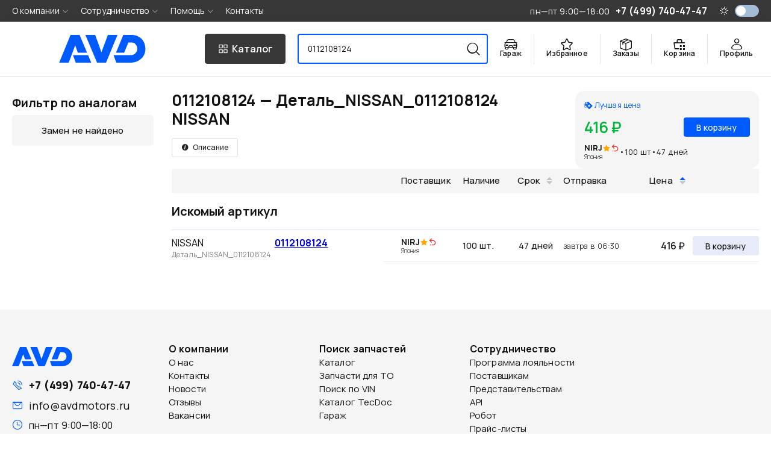

--- FILE ---
content_type: text/html; charset=utf-8
request_url: https://www.avdmotors.ru/price/0112108124/NISSAN
body_size: 10833
content:
<!doctype html>
<html data-n-head-ssr lang="ru" data-n-head="%7B%22lang%22:%7B%22ssr%22:%22ru%22%7D%7D">
  <head >
    <meta data-n-head="ssr" charset="utf-8"><meta data-n-head="ssr" name="viewport" content="viewport-fit=cover, width=device-width, initial-scale=1, maximum-scale=1"><meta data-n-head="ssr" name="og:site_name" content="avdmotors.ru"><meta data-n-head="ssr" data-hid="og_image" name="og:image" content="/avd-motors-logo.png"><meta data-n-head="ssr" data-hid="telegram_channel" name="telegram:channel" content="@avdmotors_ru"><meta data-n-head="ssr" name="application-name" content="avdmotors"><meta data-n-head="ssr" name="apple-mobile-web-app-capable" content="yes"><meta data-n-head="ssr" name="application-name" content="avdmotors"><meta data-n-head="ssr" name="apple-mobile-web-app-status-bar-style" content="default"><meta data-n-head="ssr" name="format-detection" content="telephone=no"><meta data-n-head="ssr" name="msapplication-TileColor" content="#fff"><meta data-n-head="ssr" name="msapplication-TileImage" content="/icons/favicon-144.png"><meta data-n-head="ssr" name="yandex-verification" content="3826ad23926afa1b"><meta data-n-head="ssr" data-hid="charset" charset="utf-8"><meta data-n-head="ssr" data-hid="mobile-web-app-capable" name="mobile-web-app-capable" content="yes"><meta data-n-head="ssr" data-hid="apple-mobile-web-app-title" name="apple-mobile-web-app-title" content="avdmotors"><meta data-n-head="ssr" data-hid="author" name="author" content="avdmotors.dev@yandex.com"><meta data-n-head="ssr" data-hid="og:type" name="og:type" property="og:type" content="website"><meta data-n-head="ssr" data-hid="og_title" name="og:title" content="0112108124 — Деталь_NISSAN_0112108124 NISSAN - купить в интернет-магазине «АВД Моторс»"><meta data-n-head="ssr" data-hid="description" name="description" content="Купить NISSAN 0112108124【скидка до 5%, высокое качество】➤ Доставка по Москве, области, РФ ➤ Тел.: +7 (499) 740-47-47"><meta data-n-head="ssr" data-hid="og_description" name="og:description" content="Купить NISSAN 0112108124【скидка до 5%, высокое качество】➤ Доставка по Москве, области, РФ ➤ Тел.: +7 (499) 740-47-47"><title>0112108124 — Деталь_NISSAN_0112108124 NISSAN - купить в интернет-магазине «АВД Моторс»</title><link data-n-head="ssr" rel="search" type="application/opensearchdescription+xml" href="/opensearch.xml" title="Avdmotors"><link data-n-head="ssr" rel="icon" type="image/x-icon" href="/favicon.ico"><link data-n-head="ssr" rel="shortcut icon" type="image/png" sizes="16x16" href="/favicon/16.png"><link data-n-head="ssr" rel="shortcut icon" type="image/png" sizes="32x32" href="/favicon/32.png"><link data-n-head="ssr" rel="shortcut icon" type="image/png" sizes="96x96" href="/favicon/96.png"><link data-n-head="ssr" rel="shortcut icon" type="image/png" sizes="194x194" href="/favicon/194.png"><link data-n-head="ssr" rel="apple-touch-icon" href="/icons/favicon-196.png"><link data-n-head="ssr" rel="apple-touch-icon" sizes="120x120" href="/icons/favicon-120.png"><link data-n-head="ssr" rel="apple-touch-icon" sizes="152x152" href="/icons/favicon-152.png"><link data-n-head="ssr" rel="apple-touch-icon" sizes="180x180" href="/icons/favicon-180.png"><link data-n-head="ssr" rel="apple-touch-icon" sizes="196x196" href="/icons/favicon-196.png"><link data-n-head="ssr" rel="mask-icon" href="/safari-pinned-tab.svg" color="#005bff"><link data-n-head="ssr" rel="preload" href="/css/theme.light.css" as="style"><link data-n-head="ssr" rel="preload" href="/css/theme.dark.css" as="style"><link data-n-head="ssr" data-hid="shortcut-icon" rel="shortcut icon" href="/android-chrome-192x192.png"><link data-n-head="ssr" data-hid="apple-touch-icon" rel="apple-touch-icon" href="/_nuxt/icons/icon_512x512.2007d7.png" sizes="512x512"><link data-n-head="ssr" rel="manifest" href="/_nuxt/manifest.d20c1a0d.json" data-hid="manifest"><link data-n-head="ssr" rel="canonical" href="https://www.avdmotors.ru/price/0112108124/NISSAN"><script data-n-head="ssr" src="/js/theme.js"></script><script data-n-head="nuxt-jsonld" data-hid="nuxt-jsonld--5a063e18" type="application/ld+json">{"@context":"https://schema.org/","@type":"Product","name":"NISSAN 0112108124","description":"Деталь_NISSAN_0112108124","mpn":"0112108124","brand":{"@type":"Brand","name":"NISSAN"},"offers":null}</script><link rel="preload" href="/_nuxt/1aabaaa.js" as="script"><link rel="preload" href="/_nuxt/9638015.js" as="script"><link rel="preload" href="/_nuxt/d8e950f.js" as="script"><link rel="preload" href="/_nuxt/css/73eccb4.css" as="style"><link rel="preload" href="/_nuxt/4228599.js" as="script"><link rel="preload" href="/_nuxt/css/e662757.css" as="style"><link rel="preload" href="/_nuxt/53a6317.js" as="script"><link rel="preload" href="/_nuxt/fc31507.js" as="script"><link rel="preload" href="/_nuxt/css/990004c.css" as="style"><link rel="preload" href="/_nuxt/318eb8e.js" as="script"><link rel="preload" href="/_nuxt/css/2360acc.css" as="style"><link rel="preload" href="/_nuxt/211c94d.js" as="script"><link rel="stylesheet" href="/_nuxt/css/73eccb4.css"><link rel="stylesheet" href="/_nuxt/css/e662757.css"><link rel="stylesheet" href="/_nuxt/css/990004c.css"><link rel="stylesheet" href="/_nuxt/css/2360acc.css">
  </head>
  <body >
    <div data-server-rendered="true" id="__nuxt"><!----><div id="__layout"><div class="app app_vTl9V"><link rel="stylesheet" href="/css/theme.light.css"> <section><div class="shadow_StTiR"></div> <!----> <header class="the-header" data-v-1c4a5e00><div class="inner container_F2kkq" data-v-1c4a5e00><div class="el-row is-justify-space-between el-row--flex" data-v-1c4a5e00><div class="logo" data-v-1c4a5e00><a href="/" class="nuxt-link-active logo_U6NpX" data-v-1c4a5e00><svg xmlns="http://www.w3.org/2000/svg" width="100%" height="50" stroke="none" stroke-linecap="round" stroke-linejoin="round" fill="currentColor" fill-rule="nonzero" viewBox="0 0 156 50" title="AVD Motors – Интернет-магазин запчастей для иномарок"><path d="M24.9316 36.3644L29.8317 50h28.0498l-5.7289-13.6356zm8.7749-4.2321H50.332L36.8346 0H20.5327L0 50h17.2411l11.6783-31.1914zM87.9316 0L76.2545 31.1909 65.0477 0H47.3348l21.0031 50h16.3022l20.5326-50zm67.685 24.8431C155.6166 10.6207 145.2437 0 130.8031 0h-15.147l-13.1465 32.1082h14.7899l7.6055-18.6371h5.2237c8.1816 0 10.7584 6.748 10.7584 11.45 0 4.5558-3.4546 11.4433-11.524 11.4433h-31.214L103.0487 50h27.7544l-.0062-.0148c10.1506-.2993 24.8197-7.4284 24.8197-25.1421z"><title>AVD Motors – Интернет-магазин запчастей для иномарок</title></path></svg></a></div> <button class="catalog-button" data-v-1c4a5e00><i class="avd-icon-catalog" data-v-1c4a5e00></i> <span class="hidden-md-and-down" data-v-1c4a5e00>Каталог</span></button> <div class="search" data-v-3a7aca23 data-v-1c4a5e00><input type="text" value="0112108124" data-v-3a7aca23> <div class="placeholder" data-v-3a7aca23><span data-v-3a7aca23>Поиск</span> <span class="secondary hidden-sm-and-down" data-v-3a7aca23>
      артикул, название или VIN
    </span></div> <!----> <button class="send" data-v-3a7aca23><i class="avd-icon-search" data-v-3a7aca23></i></button> <div class="result" style="display:none;" data-v-3a7aca23><div class="fs-15" data-v-3a7aca23><!----></div> <!----> <!----> <!----> <!----></div></div> <nav data-v-1c4a5e00><ul><li class="hidden-md-and-down"><div><a href="/garage" class="client-menu-btn"><div class="wrap"><i class="avd-icon-car"></i> <span>Гараж</span></div></a></div></li> <li class="hidden-md-and-down"><div><a href="/favorites" class="client-menu-btn"><div class="wrap"><i class="avd-icon-star"></i> <span>Избранное</span></div></a></div></li> <li><a href="/orders" class="client-menu-btn"><div class="wrap"><i class="avd-icon-box"></i> <span>Заказы</span></div></a></li> <li><span><div role="tooltip" id="el-popover-7574" aria-hidden="true" class="el-popover el-popper ui-shadow" style="width:320px;display:none;"><!----> <div class="body_7ErJH"><!----> <div class="text-center row_-iUNd">
      Корзина пуста
    </div></div></div><span class="el-popover__reference-wrapper"><a href="/basket/" class="client-menu-btn"><div class="wrap wrap_lcYZZ"><i class="avd-icon-cart"></i> <span>Корзина</span> <sup class="counter_nO39w" style="display:none;">0</sup></div></a></span></span></li> <li><button class="client-menu-btn last"><div class="wrap"><i class="avd-icon-user"></i> <span>Профиль</span></div></button></li></ul></nav></div></div> <div class="catalog" style="display:none;" data-v-9690af12 data-v-1c4a5e00><div class="container_F2kkq" data-v-9690af12><div class="loader" data-v-9690af12><div class="this_C9-4c" style="min-height:200px;height:200px;" data-v-9690af12></div></div></div></div></header> <!----> <main class="main_Gd8dc"><div itemscope="itemscope" itemtype="http://schema.org/Product" class="page_4KPPk"><div class="container_F2kkq"><div class="el-row el-row--flex" style="margin-left:-15px;margin-right:-15px;"><div class="hidden-md-and-down el-col el-col-24 el-col-md-24 el-col-lg-5" style="padding-left:15px;padding-right:15px;"><div class="sidebar_cRFq-"><!----> <div class="list" style="position:sticky;top:0;" data-v-079933fc><div class="el-row is-align-middle el-row--flex" data-v-079933fc><div class="title" data-v-079933fc>
      Фильтр по аналогам
    </div></div> <div class="empty" data-v-079933fc><span data-v-079933fc>Замен не найдено</span></div></div></div></div> <div class="el-col el-col-24 el-col-md-24 el-col-lg-19 result_4JSDC" style="padding-left:15px;padding-right:15px;"><div class="inner_4l+cc"><div><div class="changer_PKZon" style="display:none;"><div class="text-muted label_EZX-A">
    Производитель
  </div> <select style="display:none;"><option data-number="0112108124" data-catalog="NISSAN" selected="selected" value="148995045">NISSAN</option></select></div> <div class="el-row" style="margin-left:-15px;margin-right:-15px;"><div class="el-col el-col-24 el-col-md-16 el-col-lg-16 info_kH+25" style="padding-left:15px;padding-right:15px;"><div class="title_SbZGy"><h1 itemprop="name">0112108124 — Деталь_NISSAN_0112108124 NISSAN</h1> <!----> <!----></div> <div class="buttons_OF+FJ"><button type="button" class="el-button el-button--default el-button--small is-plain"><!----><!----><span><i class="el-icon-info"></i> <span>Описание</span></span></button></div></div> <div class="el-col el-col-24 el-col-md-8 el-col-lg-8" style="padding-left:15px;padding-right:15px;"><div class="price-best-offer bestOffers_8dSQG" data-v-9c3df0f4><div class="offer best-price" data-v-9c3df0f4><div class="title title-price" data-v-9c3df0f4><i class="avd-icon-sale" data-v-9c3df0f4></i>
        Лучшая цена
      </div> <div class="cart" data-v-9c3df0f4><div class="price offerPrice_8K723" data-v-9c3df0f4><b>416 ₽</b></div> <div class="wrap_xTqik" data-v-9c3df0f4><button title="" class="cartBtn_wrtem primary_MpmRB"><span>В корзину</span> <!----></button></div></div> <div class="supplier" data-v-9c3df0f4><div data-view="1" class="supplier_bSQ0A" data-v-9c3df0f4><div class="main_Rw4qJ"><div class="name_6sel2"><span><div role="tooltip" id="el-popover-2442" aria-hidden="true" class="el-popover el-popper" style="width:320px;display:none;"><div class="el-popover__title">NIRJ</div>  <div class="info_7Kh-k"><!----> <div class="el-row el-row--flex"><div class="icon_asDFL"><i class="el-icon-timer"></i></div> <div>
              Средний срок доставки: 42 д. 1 ч
            </div></div> <!----> <div class="el-row el-row--flex"><div class="icon_asDFL"><i class="el-icon-refresh"></i></div> <div>
              Условия возврата: Возврат поставщику возможен только в случае пересорта или брака детали. Товарный вид, заводская упаковка и стикеры должны быть сохранены.
            </div></div> <!----></div></div><span class="el-popover__reference-wrapper"><b>NIRJ</b></span></span> <i class="el-tooltip el-icon-star-on text-warning icon_asDFL"></i> <!----> <!----> <!----> <span aria-label="" role="img" class="el-tooltip material-design-icon undo-variant-icon icon_asDFL text-danger"><svg fill="currentColor" width="16" height="16" viewBox="0 0 24 24" class="material-design-icon__svg"><path d="M13.5,7A6.5,6.5 0 0,1 20,13.5A6.5,6.5 0 0,1 13.5,20H10V18H13.5C16,18 18,16 18,13.5C18,11 16,9 13.5,9H7.83L10.91,12.09L9.5,13.5L4,8L9.5,2.5L10.92,3.91L7.83,7H13.5M6,18H8V20H6V18Z"><title></title></path></svg></span></div> <div class="region_T55+R">Япония</div></div></div> <span data-v-9c3df0f4>•</span> <span data-v-9c3df0f4>100 шт</span> <span data-v-9c3df0f4>•</span> <div class="time_EaCXR" data-v-9c3df0f4><span>47 дней</span> <!----></div></div></div></div></div></div> <!----></div> <div class="offerHead_+rBbl offerHead_JnDuc"><div class="spacer_6nKIR"></div> <table class="table el-table"><colgroup><col name="quality" width="30"> <col name="supplier" width="120"> <col name="quantity" width="110"> <col name="time" width="70"> <col name="dispatch" width="130"> <col name="price" width="140"> <col name="cart" width="110"></colgroup> <thead data-view="1" class="head_6lSuy"><tr><!----> <th class="colQuality_WMa6t"> </th> <th>Поставщик</th> <th>Наличие</th> <th class="sortable_a0-k8">
      Срок
      <span class="caret-wrapper"><i class="sort-caret ascending"></i> <i class="sort-caret descending"></i></span></th> <th class="colDispatch_98bov"><span>Отправка</span></th> <th class="colPrice_JKLLm sortable_a0-k8 ascending">
      Цена
      <span class="caret-wrapper"><i class="sort-caret ascending"></i> <i class="sort-caret descending"></i></span></th> <th class="colCart_Dx6Ik"> </th></tr></thead></table></div> <div class="stickyParent_tHmUG"><!----> <div><!----> <div class="stock_swA5B"><!----></div> <div class="flex align-center head_Ae5n9"><span class="title_-Up5t">Искомый артикул</span></div> <div class="offerTable_PWeN4 undefined table_ib8g8"><div class="itemWrap_TzKQ0"><div class="item_fauC- itemInner_Nq7Xc"><table theme="light" class="table"><colgroup class="hidden-sm-and-down"><col name="catalog" width="50%"> <col name="number" width="50%"></colgroup> <tbody><tr><td class="itemCatalog_F5sie"><span>NISSAN</span> <span class="hidden-md-and-up">•</span> <a href="/price/0112108124/NISSAN" aria-current="page" class="hidden-md-and-up nuxt-link-exact-active nuxt-link-active"><strong>0112108124</strong></a></td> <td class="hidden-sm-and-down itemNumber_3tKt5"><a href="/price/0112108124/NISSAN" aria-current="page" class="nuxt-link-exact-active nuxt-link-active"><strong>0112108124</strong></a></td></tr></tbody></table> <div title="Деталь_NISSAN_0112108124" class="itemName_FZs5u">Деталь_NISSAN_0112108124</div> <!----></div></div> <div class="offerWrap_qwTgb"><!----> <!----> <table class="table el-table table_a5WNP"><colgroup><col name="quality" width="30" class="colQuality_IiCAv"> <col name="supplier" width="120" class="colSupplier_dOh9T"> <col name="quantity" width="110" class="colQuantity_mtNNr"> <col name="time" width="70" class="colTime_8OF3K"> <col name="dispatch" width="130" class="hidden-sm-and-down colDispatch_a4arH"> <col name="price" width="140" class="colPrice_Lt2SE"> <col name="cart" width="110" class="hidden-sm-and-down colCart_NbHjd"></colgroup> <!----> <tbody><!----> <tr itemprop="offers" itemscope="itemscope" itemtype="http://schema.org/Offer" class="row_Uymuf"><td class="colQuality_IiCAv"><div class="el-tooltip quality_11jzg"><div class="masked_znFgH"><!----></div></div></td> <td class="colSupplier_dOh9T"><div data-view="1" class="supplier_bSQ0A"><div class="main_Rw4qJ"><div class="name_6sel2"><span><div role="tooltip" id="el-popover-1985" aria-hidden="true" class="el-popover el-popper" style="width:320px;display:none;"><div class="el-popover__title">NIRJ</div>  <div class="info_7Kh-k"><!----> <div class="el-row el-row--flex"><div class="icon_asDFL"><i class="el-icon-timer"></i></div> <div>
              Средний срок доставки: 42 д. 1 ч
            </div></div> <!----> <div class="el-row el-row--flex"><div class="icon_asDFL"><i class="el-icon-refresh"></i></div> <div>
              Условия возврата: Возврат поставщику возможен только в случае пересорта или брака детали. Товарный вид, заводская упаковка и стикеры должны быть сохранены.
            </div></div> <!----></div></div><span class="el-popover__reference-wrapper"><b>NIRJ</b></span></span> <i class="el-tooltip el-icon-star-on text-warning icon_asDFL"></i> <!----> <!----> <!----> <span aria-label="" role="img" class="el-tooltip material-design-icon undo-variant-icon icon_asDFL text-danger"><svg fill="currentColor" width="16" height="16" viewBox="0 0 24 24" class="material-design-icon__svg"><path d="M13.5,7A6.5,6.5 0 0,1 20,13.5A6.5,6.5 0 0,1 13.5,20H10V18H13.5C16,18 18,16 18,13.5C18,11 16,9 13.5,9H7.83L10.91,12.09L9.5,13.5L4,8L9.5,2.5L10.92,3.91L7.83,7H13.5M6,18H8V20H6V18Z"><title></title></path></svg></span></div> <div class="region_T55+R">Япония</div></div></div> <!----></td> <td class="colQuantity_mtNNr"><span>100 шт.</span></td> <td class="colTime_8OF3K"><div class="time_EaCXR"><span>47 дней</span> <!----></div></td> <td class="hidden-sm-and-down colDispatch_a4arH"><div>завтра в 06:30</div></td> <td class="colPrice_Lt2SE"><div class="offerPrice_8K723"><b class="el-tooltip">416 ₽</b></div> <meta itemprop="price" content="416.00"> <meta itemprop="priceCurrency" content="RUB"></td> <td class="hidden-sm-and-down colCart_NbHjd"><div class="wrap_xTqik"><button title="" class="cartBtn_wrtem"><span>В корзину</span> <!----></button></div></td></tr> <tr class="hidden-md-and-up bottom_bP+8q"><td colspan="4"><div class="hidden-md-and-up"><div class="labeled_EBR7n"><label class="label_HhIpF">Отправка</label> <div class="sep_HEMP4"></div> <div class="value_sfezX"><div class="fs-13 colDispatch_a4arH">завтра в 06:30</div></div></div></div></td> <td><div class="wrap_xTqik"><button title="" class="cartBtn_wrtem"><span>В корзину</span> <!----></button></div></td></tr></tbody> <!----></table></div></div></div></div> <!----> <!----> <!----> <!----></div></div></div> <div class="el-image hidden" style="display:none;"><div class="el-image__placeholder"></div><!----></div> <div tabindex="-1" class="el-drawer__wrapper" style="display:none;" data-v-5dde4f8e data-v-ea933334><div role="document" tabindex="-1" class="el-drawer__container"><div aria-modal="true" aria-labelledby="el-drawer__title" aria-label="" role="dialog" tabindex="-1" class="el-drawer rtl" style="width:400px;"><!----><!----></div></div></div> <div tabindex="-1" class="el-drawer__wrapper" style="display:none;"><div role="document" tabindex="-1" class="el-drawer__container"><div aria-modal="true" aria-labelledby="el-drawer__title" aria-label="" role="dialog" tabindex="-1" class="el-drawer rtl" style="width:30%;"><header id="el-drawer__title" class="el-drawer__header"><span role="heading" title=""></span><button aria-label="close drawer" type="button" class="el-drawer__close-btn"><i class="el-dialog__close el-icon el-icon-close"></i></button></header><!----></div></div></div></div></div></main> <footer class="podval_tAdFB"><div class="page_4KPPk"><div class="container_F2kkq"><div class="inner_YYQC1"><div class="leftCol_Z2wPg"><div class="logo_DtkI4"><a href="/" class="nuxt-link-active logo_U6NpX"><svg xmlns="http://www.w3.org/2000/svg" width="100%" height="50" stroke="none" stroke-linecap="round" stroke-linejoin="round" fill="currentColor" fill-rule="nonzero" viewBox="0 0 156 50" title="AVD Motors – Интернет-магазин запчастей для иномарок"><path d="M24.9316 36.3644L29.8317 50h28.0498l-5.7289-13.6356zm8.7749-4.2321H50.332L36.8346 0H20.5327L0 50h17.2411l11.6783-31.1914zM87.9316 0L76.2545 31.1909 65.0477 0H47.3348l21.0031 50h16.3022l20.5326-50zm67.685 24.8431C155.6166 10.6207 145.2437 0 130.8031 0h-15.147l-13.1465 32.1082h14.7899l7.6055-18.6371h5.2237c8.1816 0 10.7584 6.748 10.7584 11.45 0 4.5558-3.4546 11.4433-11.524 11.4433h-31.214L103.0487 50h27.7544l-.0062-.0148c10.1506-.2993 24.8197-7.4284 24.8197-25.1421z"><title>AVD Motors – Интернет-магазин запчастей для иномарок</title></path></svg></a></div> <div class="contact_zwAvR"><div class="fs-18 phone_j8-UO"><i class="el-icon-phone-outline"></i> <a href="tel:+7 (499) 740-47-47">+7 (499) 740-47-47</a></div> <div class="fs-18"><i class="el-icon-message"></i> <a href="mailto:info@avdmotors.ru">info@avdmotors.ru</a></div> <div class="fs-16"><i class="el-icon-time"></i> <div>пн—пт 9:00—18:00</div></div> <div class="payments_Oepgr"><div class="brands_+LOQv small_sD2xW"><img src="/img/payment/sbp.svg" alt="СБП" width="18" class="sbp_kYpcR"> <img src="/img/payment/Mastercard_logo_light.svg" alt="Mastercard" width="48" class="mastercard_kSYON"> <img src="/img/payment/Visa_logo.svg" alt="Visa" width="50"> <img src="/img/payment/Mir_logo.svg" alt="Мир" width="60" class="mir_+41T+"></div></div> <div class="social_xskLd"><a href="https://t.me/avdmotors_ru" target="_blank"><svg viewBox="0 0 24 24" xmlns="http://www.w3.org/2000/svg"><title>Telegram</title> <path d="M11.944 0A12 12 0 0 0 0 12a12 12 0 0 0 12 12 12 12 0 0 0 12-12A12 12 0 0 0 12 0a12 12 0 0 0-.056 0zm4.962 7.224c.1-.002.321.023.465.14a.506.506 0 0 1 .171.325c.016.093.036.306.02.472-.18 1.898-.962 6.502-1.36 8.627-.168.9-.499 1.201-.82 1.23-.696.065-1.225-.46-1.9-.902-1.056-.693-1.653-1.124-2.678-1.8-1.185-.78-.417-1.21.258-1.91.177-.184 3.247-2.977 3.307-3.23.007-.032.014-.15-.056-.212s-.174-.041-.249-.024c-.106.024-1.793 1.14-5.061 3.345-.48.33-.913.49-1.302.48-.428-.008-1.252-.241-1.865-.44-.752-.245-1.349-.374-1.297-.789.027-.216.325-.437.893-.663 3.498-1.524 5.83-2.529 6.998-3.014 3.332-1.386 4.025-1.627 4.476-1.635z"></path></svg></a> <a href="https://vk.com/avdmotorsru" target="_blank"><svg viewBox="0 0 100 100" fill="none" xmlns="http://www.w3.org/2000/svg"><title>vk</title> <path fill-rule="evenodd" clip-rule="evenodd" d="M7.02944 7.02944C0 14.0589 0 25.3726 0 48L0 52C0 74.6274 0 85.9411 7.02944 92.9706C14.0589 100 25.3726 100 48 100H52C74.6274 100 85.9411 100 92.9706 92.9706C100 85.9411 100 74.6274 100 52V48C100 25.3726 100 14.0589 92.9706 7.02944C85.9411 0 74.6274 0 52 0L48 0C25.3726 0 14.0589 0 7.02944 7.02944ZM16.8752 30.4169C17.4168 56.4169 30.4167 72.0418 53.2084 72.0418H54.5003V57.1668C62.8753 58.0001 69.2082 64.1252 71.7498 72.0418H83.5835C80.3335 60.2085 71.7914 53.6668 66.4581 51.1668C71.7914 48.0835 79.2915 40.5835 81.0831 30.4169L70.3328 30.4169C67.9995 38.6669 61.0836 46.1668 54.5003 46.8751V30.4169H43.7499V59.2501C37.0833 57.5835 28.6668 49.5002 28.2918 30.4169H16.8752Z"></path></svg></a> <a href="https://rutube.ru/channel/38928323/" target="_blank"><svg viewBox="0 0 132 132" fill="none" xmlns="http://www.w3.org/2000/svg"><g clip-path="url(#clip0_519_2005)"><rect width="132" height="132" fill="#100943"></rect> <path d="M132 66.0001C168.451 66.0001 198 36.4508 198 3.05176e-05C198 -36.4508 168.451 -66 132 -66C95.5492 -66 66 -36.4508 66 3.05176e-05C66 36.4508 95.5492 66.0001 132 66.0001Z" fill="#ED143B"></path> <path d="M81.5361 62.9865H42.5386V47.5547H81.5361C83.814 47.5547 85.3979 47.9518 86.1928 48.6451C86.9877 49.3385 87.4801 50.6245 87.4801 52.5031V58.0441C87.4801 60.0234 86.9877 61.3094 86.1928 62.0028C85.3979 62.6961 83.814 62.9925 81.5361 62.9925V62.9865ZM84.2115 33.0059H26V99H42.5386V77.5294H73.0176L87.4801 99H106L90.0546 77.4287C95.9333 76.5575 98.573 74.756 100.75 71.7869C102.927 68.8179 104.019 64.071 104.019 57.7359V52.7876C104.019 49.0303 103.621 46.0613 102.927 43.7857C102.233 41.51 101.047 39.5307 99.362 37.7528C97.5824 36.0698 95.6011 34.8845 93.2223 34.0904C90.8435 33.3971 87.8716 33 84.2115 33V33.0059Z" fill="white"></path></g> <defs><clipPath id="clip0_519_2005"><rect width="132" height="132" rx="32" fill="white"></rect></clipPath></defs></svg></a></div></div></div> <div class="menu_WRV6g"><div><div><b class="fs-16">О компании</b> <div><a href="/info/about">О нас</a></div><div><a href="/contacts">Контакты</a></div><div><a href="/news">Новости</a></div><div><a href="/guestbook">Отзывы</a></div><div><a href="/p/vacancy">Вакансии</a></div></div></div><div><div><b class="fs-16">Поиск запчастей</b> <div><a href="/catalog">Каталог</a></div><div><a href="/maintenance">Запчасти для ТО</a></div><div><a href="/catalog/original">Поиск по VIN</a></div><div><a href="/catalog/tecdoc">Каталог TecDoc</a></div><div><a href="/garage">Гараж</a></div></div></div><div><div><b class="fs-16">Сотрудничество</b> <div><a href="/info/loyalty">Программа лояльности</a></div><div><a href="/info/vendors">Поставщикам</a></div><div><a href="/info/members">Представительствам</a></div><div><a href="/info/api">API</a></div><div><a href="/info/robot">Робот</a></div><div><a href="/info/pricelist">Прайс-листы</a></div></div></div></div></div> <div class="text-muted fs-13" style="margin-top:40px;"><div>
        Интернет-магазин автозапчастей avdmotors.ru © 1999 —
        2026. Все права защищены.
      </div> <p>
        Полное или частичное использование любых материалов или их копирование
        разрешено только с письменного согласия администрации сайта
      </p></div></div></div></footer></section> <div class="hidden-sm-and-down this_a8LMw"><i class="el-icon-arrow-up"></i></div> <div tabindex="-1" class="el-drawer__wrapper" style="display:none;"><div role="document" tabindex="-1" class="el-drawer__container"><div aria-modal="true" aria-labelledby="el-drawer__title" aria-label="Авторизация" role="dialog" tabindex="-1" class="el-drawer rtl" style="width:400px;"><header id="el-drawer__title" class="el-drawer__header"><div class="dialog-title">
    Авторизация
  </div><button aria-label="close Авторизация" type="button" class="el-drawer__close-btn"><i class="el-dialog__close el-icon el-icon-close"></i></button></header><!----></div></div></div> <!----><!----><!----><!----><!----><!----><!----> <svg width="0" height="0" style="display: none"><defs><clipPath id="basePath"><path d="M15,0 L25,0 C30,0 30,0 30,5 L30,15 C30,20 30,20 25,20 L5,20 C0,20 0,20 0,15 L0,5 C0,0 0,0 5,0Z"></path></clipPath> <clipPath id="clipBorders" clipPathUnits="objectBoundingBox"><path d="M0.5,0 L0.833,0 C1,0,1,0,1,0.25 L1,0.75 C1,1,1,1,0.833,1 L0.167,1 C0,1,0,1,0,0.75 L0,0.25 C0,0,0,0,0.167,0"></path></clipPath> <clipPath id="clipBorders2" clipPathUnits="objectBoundingBox"><path d="M0.833,0 C1,0,1,0,1,0.5 C1,1,1,1,0.833,1 L0.167,1 C0,1,0,1,0,0.5 C0,0,0,0,0.167,0"></path></clipPath> <clipPath id="clipBorders3" clipPathUnits="objectBoundingBox"><path d="M0.75,0 C1,0,1,0,1,0.5 C1,1,1,1,0.75,1 L0.25,1 C0,1,0,1,0,0.5 C0,0,0,0,0.25,0"></path></clipPath></defs></svg></div></div></div><script>window.__NUXT__=(function(a,b,c,d,e,f,g,h,i,j,k,l,m,n,o,p,q,r,s,t,u,v,w,x,y,z,A,B,C,D,E,F,G,H,I,J,K,L,M,N,O,P,Q,R,S,T,U,V,W,X,Y,Z,_,$,aa,ab,ac,ad,ae,af,ag,ah,ai,aj,ak,al,am,an,ao,ap,aq,ar,as,at,au,av,aw,ax,ay){return {layout:"default",data:[{}],fetch:{},error:a,state:{app:{embed:b,theme:"light",colorTheme:{main:"#06090e",light:"#fff",dark:"#24252f"},colorThemeMenu:{main:"#030303",light:"#191919",dark:"#040405"},pageTitle:"0112108124 — Деталь_NISSAN_0112108124 NISSAN",campaign:a,popup:a,banner:a,showPopup:b,showCatalog:b,nav:[{id:n,title:"BOTTOM",lft:e,lvl:f,rgt:r,path:h,type:d,__children:[{id:712,title:s,lft:c,lvl:e,rgt:t,path:h,type:d,__children:[{id:714,title:u,lft:o,lvl:c,rgt:v,path:w,type:d,__children:[]},{id:757,title:x,lft:y,lvl:c,rgt:n,path:z,type:d,__children:[]},{id:715,title:A,lft:B,lvl:c,rgt:C,path:D,type:d,__children:[]},{id:758,title:E,lft:F,lvl:c,rgt:G,path:H,type:d,__children:[]},{id:717,title:I,lft:J,lvl:c,rgt:K,path:L,type:g,__children:[]}]},{id:761,title:"Поиск запчастей",lft:M,lvl:e,rgt:N,path:h,type:d,__children:[{id:762,title:"Каталог",lft:O,lvl:c,rgt:P,path:"\u002Fcatalog",type:d,__children:[]},{id:763,title:"Запчасти для ТО",lft:Q,lvl:c,rgt:R,path:"\u002Fmaintenance",type:d,__children:[]},{id:764,title:"Поиск по VIN",lft:S,lvl:c,rgt:l,path:"\u002Fcatalog\u002Foriginal",type:d,__children:[]},{id:765,title:"Каталог TecDoc",lft:T,lvl:c,rgt:U,path:"\u002Fcatalog\u002Ftecdoc",type:d,__children:[]},{id:767,title:"Гараж",lft:V,lvl:c,rgt:W,path:"\u002Fgarage",type:d,__children:[]}]},{id:719,title:X,lft:Y,lvl:e,rgt:Z,path:h,type:d,__children:[{id:766,title:_,lft:$,lvl:c,rgt:aa,path:ab,type:d,__children:[]},{id:721,title:ac,lft:ad,lvl:c,rgt:ae,path:af,type:d,__children:[]},{id:722,title:ag,lft:ah,lvl:c,rgt:ai,path:aj,type:g,__children:[]},{id:723,title:ak,lft:al,lvl:c,rgt:am,path:an,type:g,__children:[]},{id:724,title:ao,lft:ap,lvl:c,rgt:aq,path:ar,type:g,__children:[]},{id:726,title:as,lft:at,lvl:c,rgt:au,path:av,type:d,__children:[]}]}]},{id:141,title:"TOP",lft:e,lvl:f,rgt:56,path:h,type:d,__children:[{id:451,title:s,lft:c,lvl:e,rgt:t,path:h,type:d,__children:[{id:481,title:u,lft:o,lvl:c,rgt:v,path:w,type:d,__children:[]},{id:697,title:A,lft:y,lvl:c,rgt:n,path:D,type:d,__children:[]},{id:703,title:E,lft:B,lvl:c,rgt:C,path:H,type:d,__children:[]},{id:755,title:"Социальные сети",lft:F,lvl:c,rgt:G,path:"\u002Finfo\u002Fsocials",type:d,__children:[]},{id:769,title:I,lft:J,lvl:c,rgt:K,path:L,type:g,__children:[]}]},{id:144,title:X,lft:M,lvl:e,rgt:ad,path:h,type:d,__children:[{id:564,title:_,lft:O,lvl:c,rgt:P,path:ab,type:d,__children:[]},{id:493,title:ac,lft:Q,lvl:c,rgt:R,path:af,type:d,__children:[]},{id:704,title:ag,lft:S,lvl:c,rgt:l,path:aj,type:d,__children:[]},{id:705,title:ak,lft:T,lvl:c,rgt:U,path:an,type:d,__children:[]},{id:706,title:ao,lft:V,lvl:c,rgt:W,path:ar,type:d,__children:[]},{id:708,title:as,lft:N,lvl:c,rgt:Y,path:av,type:g,__children:[]},{id:771,title:"Проценка Excel",lft:$,lvl:c,rgt:aa,path:"\u002Finfo\u002Fprocenka",type:d,__children:[]}]},{id:504,title:"Помощь",lft:ae,lvl:e,rgt:53,path:h,type:d,__children:[{id:505,title:"Регистрация",lft:ah,lvl:c,rgt:ai,path:"\u002Fregistration",type:d,__children:[]},{id:662,title:"Способ оплаты",lft:al,lvl:c,rgt:am,path:"\u002Finfo\u002Foplata",type:d,__children:[]},{id:507,title:"Доставка",lft:ap,lvl:c,rgt:aq,path:"\u002Finfo\u002Fdelivery",type:d,__children:[]},{id:682,title:"Возврат товара",lft:at,lvl:c,rgt:au,path:"\u002Fp\u002Fvozvrat-tovara",type:g,__children:[]},{id:663,title:"Возврат средств",lft:Z,lvl:c,rgt:r,path:"\u002Fp\u002Fvozvrat-denezhnyh-sredstv",type:g,__children:[]},{id:512,title:"Соглашение",lft:41,lvl:c,rgt:42,path:"\u002Fp\u002Fusloviya-raboty",type:g,__children:[]},{id:747,title:"Допуски брака",lft:43,lvl:c,rgt:44,path:"\u002Fp\u002Fdopuski-braka",type:d,__children:[]},{id:664,title:"Статусы",lft:45,lvl:c,rgt:46,path:"\u002Finfo\u002Fstatuses",type:d,__children:[]},{id:770,title:"Честный знак",lft:p,lvl:c,rgt:48,path:"\u002Fp\u002Fchestnyi-znak",type:d,__children:[]},{id:710,title:"Контрафакта нет",lft:49,lvl:c,rgt:50,path:"\u002Finfo\u002Fquality",type:d,__children:[]},{id:713,title:"Вопрос\\Ответ",lft:51,lvl:c,rgt:52,path:"\u002Ffaq",type:d,__children:[]}]},{id:711,title:x,lft:54,lvl:e,rgt:55,path:z,type:d,__children:[]}]}],menu:a,banners:a,news:a,client:b,login:{modal:b,callback:a},loyalty:m,favorites:a,files:a},basket:{count:f,items:[],promocode:a,selection:[],form:{}},cart:{visible:b,item:a,offer:a},catalog:{version:"v2",slug:a,sets:a,path:a,tree:[],categories:a,parent:a,category:a,url:a,brand:a,brands:[],activeBrands:[],attributes:[],activeAttributes:[],showFilter:b,filters:[],products:[],count:f,counter:a,spread:[f,f],page:e,offset:f,limit:l,fetching:b,loading:b,dialog:b,removeAttribute:a,clearAttributes:a},chat:{chat:a,messages:[],visible:b,notify:b,subscribed:b,audio:a},event:{hub:"https:\u002F\u002Fwww.avdmotors.ru\u002F.well-known\u002Fmercure",subscribed:b,eventSource:a,events:[],retries:o},garage:{init:b,vehicles:[],selectedVehicle:a},laximo:{allowed:b,type:"vin",vin:a,oem:a,ssd:a,item:a,catalog:a,catalogs:[],wizard:a,loading:b,vehicles:[]},messenger:{origin:a,item:a,theme:a,themes:[],messages:[],visible:b},notifications:{count:f,total:f,offset:f,limit:l,seen:a,items:[],fetching:b,loading:b,visible:b},orders:{statuses:a,prop:{account:"order.number",orderComment:"order.comment",catalog:"catalogName",number:"number",date:"order.createdAt",itemComment:"comment",status:"status",supplier:"supplierName"},form:{"order.number":a,"order.comment":a,catalogName:a,number:a,"order.createdAt":a,comment:a,status:a,supplierName:a,status_text:a}},price:{busy:i,number:j,catalog:k,item:{safe_number:j,id:aw,catalog:{safe_name:k,original:i,id:ax,name:k},number:j,name:ay,price:q,has_stock:b,images:[],has_analogs:b,label:b,offers:[{id:304395679018,supplier:{name:"NIRJ",accept_return:b,is_deadline:b,has_deadline:b,is_restored:b,dispatch:{dt:"2026-02-02T09:30:00+03:00",date:"02 фев",time:"09:30",day:e},id:2545,region:"Япония",period:p,period_max:p,average_time:"42 д. 1 ч",quality:f,star_yellow:"Официальный дилер: Mitsubishi, Suzuki, Toyota, Mazda, NISSAN, Daihats",return_description:"Возврат поставщику возможен только в случае пересорта или брака детали. Товарный вид, заводская упаковка и стикеры должны быть сохранены.",replaceable:b,payment_cash:i,payment_cashless:i,price_date:"2026-02-01T05:46:39+03:00"},price:q,quantity:100,multiply:e,date:"2026-01-31T05:40:36+03:00",restricted:b,stock:b}]},items:[{safe_number:j,id:aw,catalog:{safe_name:k,original:i,id:ax,name:k},number:j,name:ay,price:q,has_stock:b,images:[],has_analogs:b}],stock:[],clones:[],analogs:[],path:[],product:b,tecdoc:m,review:m,sort:{prop:"price",order:"ascending"},cookie:{view:"price.settings.view",period:"price.settings.period",markup:"price.settings.markup",item:{card:"price.item.markup"},analogs:{collapse:"price.analogs.collapse"}},settings:{view:e,period:[f,120],markup:f,item:{card:b},analogs:{collapse:b}}},tecdoc:{loading:b,type:"passenger",makes:[],make:a,models:a,model:a,modifications:a,modification:a},template:{blur:b,style:b,logo:b},user:{},auth:{user:m,loggedIn:b,strategy:"local"}},serverRendered:i,routePath:"\u002Fprice\u002F0112108124\u002FNISSAN",config:{_app:{basePath:"\u002F",assetsPath:"\u002F_nuxt\u002F",cdnURL:a}}}}(null,false,2,"path",1,0,"page","",true,"0112108124","NISSAN",20,void 0,6,3,47,416,40,"О компании",13,"О нас",4,"\u002Finfo\u002Fabout","Контакты",5,"\u002Fcontacts","Новости",7,8,"\u002Fnews","Отзывы",9,10,"\u002Fguestbook","Вакансии",11,12,"\u002Fp\u002Fvacancy",14,25,15,16,17,18,19,21,22,23,24,"Сотрудничество",26,39,"Программа лояльности",27,28,"\u002Finfo\u002Floyalty","Поставщикам",29,30,"\u002Finfo\u002Fvendors","Представительствам",31,32,"\u002Finfo\u002Fmembers","API",33,34,"\u002Finfo\u002Fapi","Робот",35,36,"\u002Finfo\u002Frobot","Прайс-листы",37,38,"\u002Finfo\u002Fpricelist",148995045,106,"Деталь_NISSAN_0112108124"));</script><script src="/_nuxt/1aabaaa.js" defer></script><script src="/_nuxt/53a6317.js" defer></script><script src="/_nuxt/fc31507.js" defer></script><script src="/_nuxt/318eb8e.js" defer></script><script src="/_nuxt/211c94d.js" defer></script><script src="/_nuxt/9638015.js" defer></script><script src="/_nuxt/d8e950f.js" defer></script><script src="/_nuxt/4228599.js" defer></script><script data-n-head="ssr" src="/js/yandex.js" data-body="true" defer></script>
  </body>
</html>
